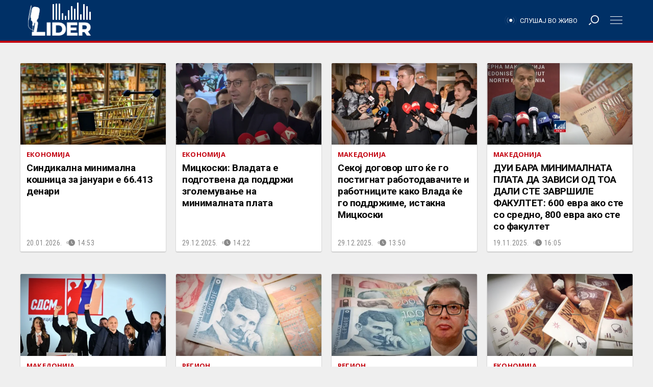

--- FILE ---
content_type: image/svg+xml
request_url: https://lider.mk/wp-content/themes/lider/img/wall-clock-2.svg
body_size: 977
content:
<?xml version="1.0" encoding="iso-8859-1"?>
<!-- Generator: Adobe Illustrator 19.0.0, SVG Export Plug-In . SVG Version: 6.00 Build 0)  -->
<svg version="1.1" id="Capa_1" xmlns="http://www.w3.org/2000/svg" xmlns:xlink="http://www.w3.org/1999/xlink" x="0px" y="0px"
	 viewBox="0 0 512 512" style="enable-background:new 0 0 512 512; fill:#8a8a8a;" xml:space="preserve">
<g>
	<g>
		<rect x="27.689" y="181" width="58.8" height="30"/>
	</g>
</g>
<g>
	<g>
		<rect x="27.689" y="301" width="58.8" height="30"/>
	</g>
</g>
<g>
	<g>
		<rect y="241" width="86.49" height="30"/>
	</g>
</g>
<g>
	<g>
		<path d="M314.245,58.245C205.028,58.245,116.49,146.783,116.49,256s88.538,197.755,197.755,197.755S512,365.217,512,256
			S423.462,58.245,314.245,58.245z M376.609,337.216l-83.115-56.641v-121.36h30v105.5l70.01,47.709L376.609,337.216z"/>
	</g>
</g>
<g>
</g>
<g>
</g>
<g>
</g>
<g>
</g>
<g>
</g>
<g>
</g>
<g>
</g>
<g>
</g>
<g>
</g>
<g>
</g>
<g>
</g>
<g>
</g>
<g>
</g>
<g>
</g>
<g>
</g>
</svg>
